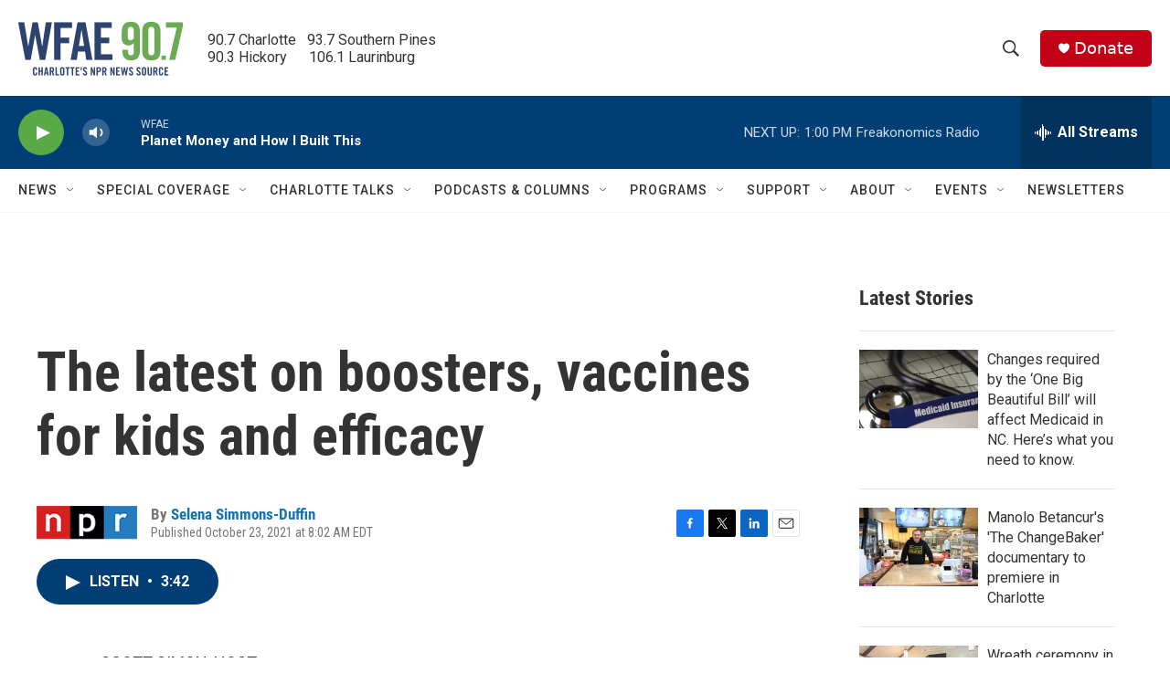

--- FILE ---
content_type: text/html; charset=utf-8
request_url: https://www.google.com/recaptcha/api2/aframe
body_size: 258
content:
<!DOCTYPE HTML><html><head><meta http-equiv="content-type" content="text/html; charset=UTF-8"></head><body><script nonce="_X8uIhIa4aKcUf9Ourn8WQ">/** Anti-fraud and anti-abuse applications only. See google.com/recaptcha */ try{var clients={'sodar':'https://pagead2.googlesyndication.com/pagead/sodar?'};window.addEventListener("message",function(a){try{if(a.source===window.parent){var b=JSON.parse(a.data);var c=clients[b['id']];if(c){var d=document.createElement('img');d.src=c+b['params']+'&rc='+(localStorage.getItem("rc::a")?sessionStorage.getItem("rc::b"):"");window.document.body.appendChild(d);sessionStorage.setItem("rc::e",parseInt(sessionStorage.getItem("rc::e")||0)+1);localStorage.setItem("rc::h",'1768757536039');}}}catch(b){}});window.parent.postMessage("_grecaptcha_ready", "*");}catch(b){}</script></body></html>